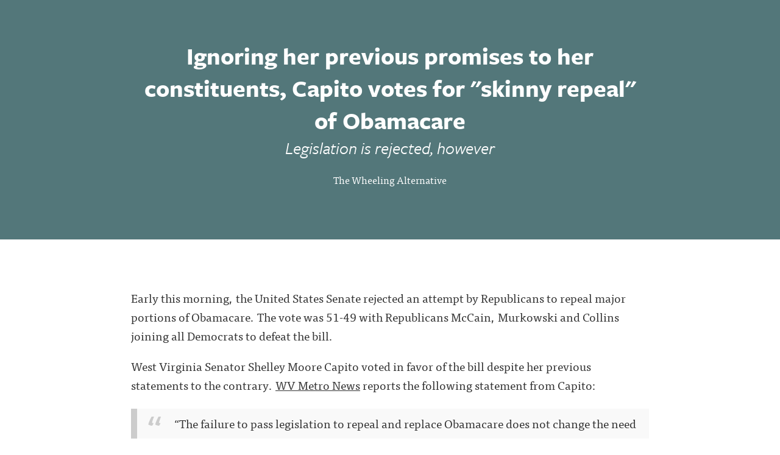

--- FILE ---
content_type: text/html; charset=utf-8
request_url: https://thewheelingalternative.silvrback.com/shelley-votes-for-skinny-repeal
body_size: 8706
content:
<!DOCTYPE html>
<html>
<head>
  <meta name="viewport" content="width=device-width, initial-scale=1.0">
<title>The Wheeling Alternative - Ignoring her previous promises to her constituents, Capito votes for &quot;skinny repeal&quot; of Obamacare</title>
<meta name="description" content="Ignoring her previous promises to her constituents, Capito votes for &quot;skinny repeal&quot; of Obamacare - Legislation is rejected, however">
<meta name="author" content="The Wheeling Alternative">
<meta name="keywords" content="blog, blog platform, self-hosted, self-hosted blogging, simple blog platform, minimalist blog, minimalist blogging platform, simple blog platform, easy blogging, uncluttered blogging, web developer blog, programmer blog platform, coder blog, programmer blogs">

  <!-- Do a conditional here to test for the theme selected in settings.-->
  <link rel="stylesheet" media="all" href="/assets/kaia_theme-91950148e9cf7ee92fe36f98eda5a0946a3f6554c95048a77f4ca6b9799146fc.css" />

<script src="/assets/application-7ce23f029c89a31f5fe654b5cd05eb69830846cf70f2db0958deae29ac65b312.js"></script>

    <script type="text/javascript" src="//use.typekit.net/cqm7mbn.js"></script>


  <script type="text/javascript">
      var _gaq = _gaq || [];
      //handles all back end tracking, and silvrback home tracking

      <!--      pushes stats to user account, with either custom domain or subdomain. One or the other, not both. If custom domain is set, then silvrback subdomain tracking won't show for user.-->
      <!--      _gaq.push(['user._setAccount', '']);-->
      <!--      _gaq.push(['user._setDomainName', '']);-->
      <!--      _gaq.push(['user._setDomainName', 'silvrback.com']);-->
      <!--      _gaq.push(['user._setAllowLinker', true]);-->
      <!--      _gaq.push(['user._trackPageview']);-->
       // By Nazrul
      //Send tracking data to 3rd profile. Tracks all front end user domain data (custom domains and subdomains)
      _gaq.push(['custom._setAccount', 'G-15WXRSNF6Y']);
      _gaq.push(['custom._setDomainName', 'silvrback.com']);
      _gaq.push(['custom._setAllowLinker', true]);
      _gaq.push(['custom._trackPageview']);
      window.dataLayer = window.dataLayer || [];
      function gtag() {
          dataLayer.push(arguments);
      }
      gtag('js', new Date());
      gtag('config', "G-15WXRSNF6Y");
      (function () {
          var ga = document.createElement('script');
          ga.type = 'text/javascript';
          ga.async = true;
          ga.src = 'https://www.googletagmanager.com/gtag/js?id=G-15WXRSNF6Y';

          var s = document.getElementsByTagName('script')[0];
          s.parentNode.insertBefore(ga, s);
      })();

  </script>

  <link href="https://maxcdn.bootstrapcdn.com/font-awesome/4.6.3/css/font-awesome.min.css" rel="stylesheet">

  <script type="text/javascript">var _sf_startpt = (new Date()).getTime()</script>
  <script type="text/javascript">try {
      Typekit.load();
  } catch (e) {
  }</script>
  <script src="https://cdn.jsdelivr.net/npm/js-cookie@2/src/js.cookie.min.js"></script>
  <!--[if lt IE 9]>
  <script src="http://html5shim.googlecode.com/svn/trunk/html5.js"></script>
  <script src="http://css3-mediaqueries-js.googlecode.com/svn/trunk/css3-mediaqueries.js"></script>
  <![endif]-->
  <meta name="csrf-param" content="authenticity_token" />
<meta name="csrf-token" content="6c/qMtBAQcYrbKi5CR49qiXIaaIGel9fRSTcvxJnWniJCjyvzgwfnVkPDsKr/mgejFwaeBkWedfTqe+rXAbJCg==" />
    <meta property="og:url" content="https://thewheelingalternative.silvrback.com/shelley-votes-for-skinny-repeal">
  <meta name="twitter:url" content="https://thewheelingalternative.silvrback.com/shelley-votes-for-skinny-repeal">
  <meta property="og:title" content="The Wheeling Alternative - Ignoring her previous promises to her constituents, Capito votes for &quot;skinny repeal&quot; of Obamacare">
  <meta name="twitter:title" content="The Wheeling Alternative - Ignoring her previous promises to her constituents, Capito votes for &quot;skinny repeal&quot; of Obamacare">
  <meta property="og:description" content="Ignoring her previous promises to her constituents, Capito votes for &quot;skinny repeal&quot; of Obamacare - Legislation is rejected, however">
  <meta name="twitter:description" content="Ignoring her previous promises to her constituents, Capito votes for &quot;skinny repeal&quot; of Obamacare - Legislation is rejected, however">
  <meta name="twitter:card" content="summary_large_image">
  <meta name="twitter:site" content="thewheelingalternative.silvrback.com">
  <meta name="twitter:creator" content="@thewheelingalternative">
    <meta property="og:image" content="https://silvrback.s3.amazonaws.com/uploads/49dcb2b5-ac88-40e3-a2de-daa8e88b305a/fall%20on%20trail_large.jpg">
    <meta name="twitter:image" content="https://silvrback.s3.amazonaws.com/uploads/49dcb2b5-ac88-40e3-a2de-daa8e88b305a/fall%20on%20trail_large.jpg">
  <meta property="og:image:width" content="450"/>

  <meta property="og:image:height" content="298"/>
  <style>
    .theme_wrapper {
          background-color: #53777A;
        }
        .header_background_text {
          color: #fff;
        }
        .header_background_text > ul > li >a {
          color: #fff;
        }
  </style>
  <style>
    .hll { background-color: #ffffcc }
.c { color: #408080; font-style: italic } /* Comment */
.err { border: 1px solid #FF0000 } /* Error */
.k { color: #008000; font-weight: bold } /* Keyword */
.o { color: #666666 } /* Operator */
.ch { color: #408080; font-style: italic } /* Comment.Hashbang */
.cm { color: #408080; font-style: italic } /* Comment.Multiline */
.cp { color: #BC7A00 } /* Comment.Preproc */
.cpf { color: #408080; font-style: italic } /* Comment.PreprocFile */
.c1 { color: #408080; font-style: italic } /* Comment.Single */
.cs { color: #408080; font-style: italic } /* Comment.Special */
.gd { color: #A00000 } /* Generic.Deleted */
.ge { font-style: italic } /* Generic.Emph */
.gr { color: #FF0000 } /* Generic.Error */
.gh { color: #000080; font-weight: bold } /* Generic.Heading */
.gi { color: #00A000 } /* Generic.Inserted */
.go { color: #888888 } /* Generic.Output */
.gp { color: #000080; font-weight: bold } /* Generic.Prompt */
.gs { font-weight: bold } /* Generic.Strong */
.gu { color: #800080; font-weight: bold } /* Generic.Subheading */
.gt { color: #0044DD } /* Generic.Traceback */
.kc { color: #008000; font-weight: bold } /* Keyword.Constant */
.kd { color: #008000; font-weight: bold } /* Keyword.Declaration */
.kn { color: #008000; font-weight: bold } /* Keyword.Namespace */
.kp { color: #008000 } /* Keyword.Pseudo */
.kr { color: #008000; font-weight: bold } /* Keyword.Reserved */
.kt { color: #B00040 } /* Keyword.Type */
.m { color: #666666 } /* Literal.Number */
.s { color: #BA2121 } /* Literal.String */
.na { color: #7D9029 } /* Name.Attribute */
.nb { color: #008000 } /* Name.Builtin */
.nc { color: #0000FF; font-weight: bold } /* Name.Class */
.no { color: #880000 } /* Name.Constant */
.nd { color: #AA22FF } /* Name.Decorator */
.ni { color: #999999; font-weight: bold } /* Name.Entity */
.ne { color: #D2413A; font-weight: bold } /* Name.Exception */
.nf { color: #0000FF } /* Name.Function */
.nl { color: #A0A000 } /* Name.Label */
.nn { color: #0000FF; font-weight: bold } /* Name.Namespace */
.nt { color: #008000; font-weight: bold } /* Name.Tag */
.nv { color: #19177C } /* Name.Variable */
.ow { color: #AA22FF; font-weight: bold } /* Operator.Word */
.w { color: #bbbbbb } /* Text.Whitespace */
.mb { color: #666666 } /* Literal.Number.Bin */
.mf { color: #666666 } /* Literal.Number.Float */
.mh { color: #666666 } /* Literal.Number.Hex */
.mi { color: #666666 } /* Literal.Number.Integer */
.mo { color: #666666 } /* Literal.Number.Oct */
.sa { color: #BA2121 } /* Literal.String.Affix */
.sb { color: #BA2121 } /* Literal.String.Backtick */
.sc { color: #BA2121 } /* Literal.String.Char */
.dl { color: #BA2121 } /* Literal.String.Delimiter */
.sd { color: #BA2121; font-style: italic } /* Literal.String.Doc */
.s2 { color: #BA2121 } /* Literal.String.Double */
.se { color: #BB6622; font-weight: bold } /* Literal.String.Escape */
.sh { color: #BA2121 } /* Literal.String.Heredoc */
.si { color: #BB6688; font-weight: bold } /* Literal.String.Interpol */
.sx { color: #008000 } /* Literal.String.Other */
.sr { color: #BB6688 } /* Literal.String.Regex */
.s1 { color: #BA2121 } /* Literal.String.Single */
.ss { color: #19177C } /* Literal.String.Symbol */
.bp { color: #008000 } /* Name.Builtin.Pseudo */
.fm { color: #0000FF } /* Name.Function.Magic */
.vc { color: #19177C } /* Name.Variable.Class */
.vg { color: #19177C } /* Name.Variable.Global */
.vi { color: #19177C } /* Name.Variable.Instance */
.vm { color: #19177C } /* Name.Variable.Magic */
.il { color: #666666 } /* Literal.Number.Integer.Long */
      .highlight {
        background-color: #f8f8f8;
      }
  </style>

  <link rel="alternate" type="application/atom+xml" title="ATOM" href="/feed" />
  <link rel="alternate" type="application/rss+xml" title="RSS" href="/feed.rss" />
  <!-- Facebook Pixel Code -->
  <script>
      !function (f, b, e, v, n, t, s) {
          if (f.fbq) return;
          n = f.fbq = function () {
              n.callMethod ?
                  n.callMethod.apply(n, arguments) : n.queue.push(arguments)
          };
          if (!f._fbq) f._fbq = n;
          n.push = n;
          n.loaded = !0;
          n.version = '2.0';
          n.queue = [];
          t = b.createElement(e);
          t.async = !0;
          t.src = v;
          s = b.getElementsByTagName(e)[0];
          s.parentNode.insertBefore(t, s)
      }(window, document, 'script',
          'https://connect.facebook.net/en_US/fbevents.js');
      fbq('init', '601823960692369');
      fbq('track', 'PageView');
  </script>
  <noscript>
    <img height="1" width="1"
         src="https://www.facebook.com/tr?id=601823960692369&ev=PageView
&noscript=1"/>
  </noscript>
  <!-- End Facebook Pixel Code -->
</head>
<body class="home show">
<!-- conditional here for the theme body -->




<article class="theme_wrapper">
  <!--for user uploaded background pics-->
  <div class="banner_container">
</div>
<div class="shade"
     ></div>



  <div class="kaia_page" style="position:relative; z-index:10">
    <div class="big_article_header" style="direction: ltr">
      <h1 class="kaia_header_title header_background_text">
        Ignoring her previous promises to her constituents, Capito votes for "skinny repeal" of Obamacare
      </h1>
        <h3 class="kaia_header_subtitle header_background_text"><i>Legislation is rejected, however</i></h3>

      <div class='pic_and_name'>
        <div class='name_link'>
             <a href='https://thewheelingalternative.silvrback.com' class='header_background_text'>The Wheeling Alternative</a> 
          </div>
      </div>
    </div>
  </div>

  <div class="article_body theme2_body">
    <div class="kaia_page">
      <div class="article_padding theme2_content">
          <div class="all_external_links" style="direction: ltr">
            <p>Early this morning, the United States Senate rejected an attempt by Republicans to repeal major portions of Obamacare.  The vote was 51-49 with Republicans McCain, Murkowski and Collins joining all Democrats to defeat the bill.</p>

<p>West Virginia Senator Shelley Moore Capito voted in favor of the bill despite her previous statements to the contrary.  <a href="http://wvmetronews.com/2017/07/28/us-senate-skinny-repeal-fails-capito-votes-for-bill-manchin-against/">WV Metro News</a> reports the following statement from Capito:</p>

<blockquote>
<p>“The failure to pass legislation to repeal and replace Obamacare does not change the need to fix our broken health care system,” she said in a press release. “As we go forward, I stand ready to work with my colleagues on bipartisan solutions that result in affordable coverage and expanded options for West Virginians.”</p>
</blockquote>

<p>Sorry, Shelley, that doesn&#39;t explain why you voted for this version of Trumpcare.</p>

          </div>
        <div class="clear"></div>
            <div class="article-reaction-wrapper">
      <span> Like this article? </span>

      <a data-method="post" class="like-33142-count" data-remote="true" href="/articles/shelley-votes-for-skinny-repeal/reader_reactions"><i class='fa fa-thumbs-o-up'></i> 0</a>
    </div>

        
        <p class="kaia_name_and_tag ">
  </p>

  <div class="entry_meta_area">
    <p class="kaia_actions"><span class="entry_date">July 28, 2017</span>
      <br/>


              <a class="comment_link fa fa-comment" title="Comment" href="#comment_drawer_top"></a>
              <a href="#disqus_thread" class="comment_link comment_link_text" data-disqus-identifier="silvrback-thewheelingalternative-33142"></a>
          <span class="share_social">
      <div class="bottom-subscription bottom-subscription-wrapper">
  <div>
      <a class="open_ajax_popup sub-button" href="/email_subscriptions/new">
        Subscribe to this blog
      </a>

    <div class="search-wrapper">
  <form id="search-form" target="_blank" action="/search" accept-charset="UTF-8" method="post"><input name="utf8" type="hidden" value="&#x2713;" /><input type="hidden" name="authenticity_token" value="qtYMtPRJh+8YXi5/lU0l++rcmusG21zj0t3L5K/qG7tEcF+KR55UzsVxWCIEAQ7H4x6WN5XZVmWhqKd4Ityy9w==" />
      <div class="search-form">
        <input type="text" name="term" id="term" class="search-input" placeholder="Search" />
        <input type="hidden" name="user_id" id="user_id" value="6156" />
        <span class="search-submit">
         <i class="fa fa-search"></i>
        </span>
      </div>
</form></div>
<script type="text/javascript">
    $(function () {
        var searchInput = $('#search-form .search-input');
        $('#search-form .search-submit').click(function (e) {
            search(e, searchInput);
        });

        searchInput.keypress(function (e) {
            if (e.keyCode == 13) {
                search(e, $(this));
            }
        });

        var search = function (event, input) {
            event.preventDefault();
            search_text = input.val();
            if (search_text != '' && search_text.length >= 3) {
                $('#search-form').submit();
            }
            else {
                $('#search-form').find('.search-input').focus();
            }
        };

        searchInput.focusin(function () {
            $('.search-form').addClass('search-active');
        }).focusout(function () {
            $('.search-form').removeClass('search-active');
        });
    });
</script>
  </div>

  <div class="share_social article-bottom-social-share">
    <span class="social-share-text"> Share </span>
    <a class="share-email-link" href="/articles/33142/shares/new">
        <i class="fa fa-envelope"></i>
</a>
    <a href="http://www.twitter.com/share?url=https://thewheelingalternative.silvrback.com/shelley-votes-for-skinny-repeal&text=Ignoring her previous promises to her constituents, Capito votes for &quot;skinny repeal&quot; of Obamacare
      " title="Share this post on Twitter" data-lang="en" onclick="return !window.open(this.href, 'Twitter', 'width=640,height=300')">
      <svg xmlns="http://www.w3.org/2000/svg" height="13px" width="16px" viewBox="0 0 512 512" fill="currentColor">
        <path d="M389.2 48h70.6L305.6 224.2 487 464H345L233.7 318.6 106.5 464H35.8L200.7 275.5 26.8 48H172.4L272.9 180.9 389.2 48zM364.4 421.8h39.1L151.1 88h-42L364.4 421.8z"/>
      </svg>
    </a>

    <a target="_blank" onclick="return !window.open(this.href, 'Facebook', 'width=640,height=300')" href="http://www.facebook.com/sharer/sharer.php?u=https://thewheelingalternative.silvrback.com/shelley-votes-for-skinny-repeal" title="Share this post on Facebook"><i class="fa fa-facebook"></i></a>

    <a href="https://www.linkedin.com/shareArticle?mini=true&url=https://thewheelingalternative.silvrback.com/shelley-votes-for-skinny-repeal" onclick="return !window.open(this.href, 'LinkedIn', 'width=640,height=300')" target="_blank" title="Share this post on LinkedIn">
      <i class="last_link fa fa-linkedin"></i>
    </a>
  </div>
</div>

<div id="email_share_popup" class="white-popup mfp-with-anim mfp-hide">
  <div class="modal-header">
    <h1 class="header-title"> Share this article with friends </h1>
  </div>
  <div class="modal-body">

  </div>
</div>

<script>!function (d, s, id) {
    var js, fjs = d.getElementsByTagName(s)[0];
    if (!d.getElementById(id)) {
        js = d.createElement(s);
        js.id = id;
        js.src = "https://platform.twitter.com/widgets.js";
        fjs.parentNode.insertBefore(js, fjs);
    }
}(document, "script", "twitter-wjs");</script>
<script type="text/javascript">
    $(function () {
        $('.share-email-link').click(function (e) {
            e.preventDefault();
            $.ajax({
                url: $(this).attr('href'),
                type: 'get',
                dataType: 'script'
            })
        });
    });
</script>

    </span>
          <div class='posted_in'><p>Posted in: <a href='/tags/obamacare'>obamacare</a><a href='/tags/shelley%20moore%20capito'>shelley moore capito</a><a href='/tags/trumpcare'>trumpcare</a></p></div>
      </div>

  <script type="text/javascript" charset="utf-8">
      $(function () {
          var url = window.location.href;
          var index = url.indexOf('#');
          if (index != -1) {
              var hash = url.substring(index + 1);
              if ((/comment-/i.test(hash) || /post-/i.test(hash))) {
                  $('.comment_link:first').trigger('click');
              }
          }

          $('.comment_link').click(function() {
              $("html, body").animate({ scrollTop: 0 }, "slow");
              return false;
          });
      });
  </script>



        
      </div>
    </div>
  </div>

  <div style="position:relative; z-index:100">
      <div class="kaia_page kaia_footer_section">
        <div class="align_center read_next">
          <h2 class="read_next_btn"></h2>
        </div>

        <div class="bottom_menu_links align_center header_background_text">
          <ul>
                <li
    ><a href="/">Blog</a></li>
<li
><a href="/archive">Archive</a></li>
        <li
        ><a href="/bio">bio</a></li>
<li><a href="/feed">RSS</a></li>
          </ul>
        </div>
      </div>

      <div class="kaia_footer">
        <div class="kaia_page">
          <div class="bottom_footer_area">
            <p class="align_center header_background_text">
              

            <div class="footer-copy-right">
              <span class="">
                &copy; 2026 <a href="https://thewheelingalternative.silvrback.com">The Wheeling Alternative</a>
              </span>
              <br/><br/>
                      <a title="Proudly Published With Silvrback Blog" href="https://www.silvrback.com"><img style="width:40px; margin-top:20px;" src="/assets/gorilla-white-94520d1798dddcc0033e3be804ccee50745f2898955cf7fca49b6db98608ad04.svg" /></a>
            </div>
            </p>
          </div>
        </div>
      </div>
</div>
</article>

<div class="comments" id="comment_drawer_top">
  <div class="article_body">
    <div class="kaia_page">
      <p class="comments_x"><a class="fa fa-times comments_close" style="color:#000"></a></p>
      <div class="article_padding comments_inner">      
          <div class="align_center disqus">
    <div id="disqus_thread" style="width:94%; border:1px solid #eee; padding:20px;"></div>
  </div>
  <script type="text/javascript">
    /* * * CONFIGURATION VARIABLES: EDIT BEFORE PASTING INTO YOUR WEBPAGE * * */
    var disqus_shortname = "httpsthewheelingalternativesilvrbackcom"; // required: replace example with your forum shortname
    var disqus_identifier = "silvrback-thewheelingalternative-33142";

    /* * * DON'T EDIT BELOW THIS LINE * * */
    (function() {
        var dsq = document.createElement('script'); dsq.type = 'text/javascript'; dsq.async = true;
        dsq.src = '//' + disqus_shortname + '.disqus.com/embed.js';
        (document.getElementsByTagName('head')[0] || document.getElementsByTagName('body')[0]).appendChild(dsq);
    })();
  </script>
  <noscript>Please enable JavaScript to view the <a href="http://disqus.com/?ref_noscript">comments powered by Disqus.</a></noscript>
  <a href="http://disqus.com" class="dsq-brlink">comments powered by <span class="logo-disqus">Disqus</span></a>

      </div>
    </div>
  </div>
</div>
<div class="clear"></div>

  <script type="text/javascript">
      /* * * CONFIGURATION VARIABLES: EDIT BEFORE PASTING INTO YOUR WEBPAGE * * */
    var disqus_shortname = "httpsthewheelingalternativesilvrbackcom";; // required: replace example with your forum shortname

    /* * * DON'T EDIT BELOW THIS LINE * * */
    (function () {
    var s = document.createElement('script'); s.async = true;
    s.type = 'text/javascript';
    s.src = 'https://' + disqus_shortname + '.disqus.com/count.js';
    (document.getElementsByTagName('HEAD')[0] || document.getElementsByTagName('BODY')[0]).appendChild(s);
    }());
  </script>

<div class="social">
  <ul>












</ul>

</div>

<div id="reader_to_user_email" class="white-popup mfp-with-anim mfp-hide">
  <div class="modal-body">
    <form id="reader-to-user-mail-form" action="/reader_to_author_email" accept-charset="UTF-8" data-remote="true" method="post"><input name="utf8" type="hidden" value="&#x2713;" />
      <div class="share-form">
        <div id="email_error"></div>
        <div class="input-field">
          <label> From </label>
          <input type="email" name="from" id="from" placeholder="" />
        </div>
        <div class="input-field">
          <label> Subject </label>
          <input type="text" name="subject" id="subject" value="" class="text-like-input" />
        </div>
        <div class="input-field">
          <textarea name="body" id="body" placeholder="Message..." class="input-full">
</textarea>
        </div>
      </div>
      <input type="hidden" name="author_mail" id="author_mail" value="" />
      <div class="email-share-recaptcha">
        <script src="https://www.google.com/recaptcha/api.js" async defer></script>
<div data-sitekey="6Ld_5TYUAAAAAP58EQXxxmKDRIWtZo5OZbZccyKM" class="g-recaptcha "></div>
          <noscript>
            <div>
              <div style="width: 302px; height: 422px; position: relative;">
                <div style="width: 302px; height: 422px; position: absolute;">
                  <iframe
                    src="https://www.google.com/recaptcha/api/fallback?k=6Ld_5TYUAAAAAP58EQXxxmKDRIWtZo5OZbZccyKM"
                    scrolling="no" name="ReCAPTCHA"
                    style="width: 302px; height: 422px; border-style: none; border: 0;">
                  </iframe>
                </div>
              </div>
              <div style="width: 300px; height: 60px; border-style: none;
                bottom: 12px; left: 25px; margin: 0px; padding: 0px; right: 25px;
                background: #f9f9f9; border: 1px solid #c1c1c1; border-radius: 3px;">
                <textarea id="g-recaptcha-response" name="g-recaptcha-response"
                  class="g-recaptcha-response"
                  style="width: 250px; height: 40px; border: 1px solid #c1c1c1;
                  margin: 10px 25px; padding: 0px; resize: none;">
                </textarea>
              </div>
            </div>
          </noscript>

      </div>
      <div class="share-action text-center">
        <img class="loader" style="display: none;" src="/assets/ajax-loader-f6ecff617ec2ba7f559e6f535cad9b70a3f91120737535dab4d4548a6c83576c.gif" />
        <input type="submit" name="commit" value="Send" class="publish_btn silvrback_btn email-share-submit" data-disable-with="Send" />
      </div>
</form>  </div>
</div>

<script type="text/javascript">
    $(function () {

        $('#reader-to-user-mail-form').submit(function (e) {
            e.preventDefault();
            var form = $(this);
            email = $('#from').val();
            subject = $('#subject').val();
            if (email == null || invalid_email(email)) {
                var error_html = "<label style='width: 100% !important; color: red;'> Valid email address required.. </label>";
                $('#email_error').addClass('input-field').html(error_html);
                return false;
            }

            if (subject == null || subject.length < 1) {
                var error_html = "<label style='width: 100% !important; color: red;'> Subject required.. </label>";
                $('#email_error').addClass('input-field').html(error_html);
                return false;
            }

            if (grecaptcha.getResponse() == "") {
                var error_html = "<label style='width: 100% !important; color: red;'> Please check the recaptcha!!!.. </label>";
                $('#email_error').addClass('input-field').html(error_html);
                return false;
            }

            $.ajax({
                url: form.attr('action'),
                type: 'post',
                data: form.serialize(),
                beforeSend: function () {
                    $('.loader').show();
                },
                success: function () {
                    $('.loader').hide();
                },
                error: function () {
                    var error_html = "<label style='width: 100% !important; color: red;'> There is an error. Try again... </label>";
                    $('#email_error').addClass('input-field').html(error_html);
                    $('.loader').hide();
                }
            })
            return false;
        });

        $('#from').change(function () {
            if (!invalid_email($(this).val())) {
                $('#email_error').removeClass('input-field').html('')
            }
        });

        function invalid_email(email) {
            var re = /^(([^<>()\[\]\\.,;:\s@"]+(\.[^<>()\[\]\\.,;:\s@"]+)*)|(".+"))@((\[[0-9]{1,3}\.[0-9]{1,3}\.[0-9]{1,3}\.[0-9]{1,3}])|(([a-zA-Z\-0-9]+\.)+[a-zA-Z]{2,}))$/;
            return re.test(email) ? false : true;
        }
    });
</script>


<script type="text/javascript">
    $(function () {
        $('.reader_to_user_email_link').click(function () {
            open_modal('#reader_to_user_email');
        });
    });
</script>
<script type="text/javascript">
    $(function () {
        if ($("a[data-widget-id]").length > 0) {
            !function (d, s, id) {
                var js, fjs = d.getElementsByTagName(s)[0], p = /^http:/.test(d.location) ? 'http' : 'https';
                if (!d.getElementById(id)) {
                    js = d.createElement(s);
                    js.id = id;
                    js.src = p + "://platform.twitter.com/widgets.js";
                    fjs.parentNode.insertBefore(js, fjs);
                }
            }(document, "script", "twitter-wjs");
        }
    });
</script>
<script async src="//platform.twitter.com/widgets.js" charset="utf-8"></script>
<script src="https://embed.bsky.app/static/embed.js" charset="utf-8"></script>


<script type="text/javascript">
    $(document).ready(function () {
        //need to fetch the read next btn via js to avoid the cache. Convert to utc.
        $.getScript("/home/read_next?date=2017-07-28 13:03:56 UTC&article_id=33142");
        $('.all_external_links').find('a[href^="http://"], a[href^="https://"]').attr('target', '_blank');

    });
</script>


<script type="text/javascript">
    $(document).ready(function () {
        $(".tab_open a").attr("target", "_blank");
    })
</script>
<div class="new-feature-popup-box">
  <p>
    This update link alerts you to new Silvrback admin blog posts. A green bubble beside the link indicates a new post.
    Click the link to the admin blog and the bubble disappears.
  </p>
  <div style="text-align: center; text-decoration: underline;">
    <a style="color: #0B84B0;" class="got-it-new-feature-link" data-remote="true" href="/close-notification?notification_type=new_feature">Got It!</a>
  </div>
</div>

<script type="text/x-mathjax-config">
  MathJax.Hub.Config({
    extensions: ["tex2jax.js"],
    jax: ["input/TeX", "output/HTML-CSS"],
    tex2jax: {
      inlineMath: [["\\(","\\)"]],
      displayMath: [ ['$$','$$'], ["\\[","\\]"] ],
      processEscapes: true
    },
    "HTML-CSS": { availableFonts: ["TeX"] }
  });
</script>
</body>
</html>


--- FILE ---
content_type: text/html; charset=utf-8
request_url: https://www.google.com/recaptcha/api2/anchor?ar=1&k=6Ld_5TYUAAAAAP58EQXxxmKDRIWtZo5OZbZccyKM&co=aHR0cHM6Ly90aGV3aGVlbGluZ2FsdGVybmF0aXZlLnNpbHZyYmFjay5jb206NDQz&hl=en&v=PoyoqOPhxBO7pBk68S4YbpHZ&size=normal&anchor-ms=20000&execute-ms=30000&cb=u8s6jt82bgve
body_size: 49771
content:
<!DOCTYPE HTML><html dir="ltr" lang="en"><head><meta http-equiv="Content-Type" content="text/html; charset=UTF-8">
<meta http-equiv="X-UA-Compatible" content="IE=edge">
<title>reCAPTCHA</title>
<style type="text/css">
/* cyrillic-ext */
@font-face {
  font-family: 'Roboto';
  font-style: normal;
  font-weight: 400;
  font-stretch: 100%;
  src: url(//fonts.gstatic.com/s/roboto/v48/KFO7CnqEu92Fr1ME7kSn66aGLdTylUAMa3GUBHMdazTgWw.woff2) format('woff2');
  unicode-range: U+0460-052F, U+1C80-1C8A, U+20B4, U+2DE0-2DFF, U+A640-A69F, U+FE2E-FE2F;
}
/* cyrillic */
@font-face {
  font-family: 'Roboto';
  font-style: normal;
  font-weight: 400;
  font-stretch: 100%;
  src: url(//fonts.gstatic.com/s/roboto/v48/KFO7CnqEu92Fr1ME7kSn66aGLdTylUAMa3iUBHMdazTgWw.woff2) format('woff2');
  unicode-range: U+0301, U+0400-045F, U+0490-0491, U+04B0-04B1, U+2116;
}
/* greek-ext */
@font-face {
  font-family: 'Roboto';
  font-style: normal;
  font-weight: 400;
  font-stretch: 100%;
  src: url(//fonts.gstatic.com/s/roboto/v48/KFO7CnqEu92Fr1ME7kSn66aGLdTylUAMa3CUBHMdazTgWw.woff2) format('woff2');
  unicode-range: U+1F00-1FFF;
}
/* greek */
@font-face {
  font-family: 'Roboto';
  font-style: normal;
  font-weight: 400;
  font-stretch: 100%;
  src: url(//fonts.gstatic.com/s/roboto/v48/KFO7CnqEu92Fr1ME7kSn66aGLdTylUAMa3-UBHMdazTgWw.woff2) format('woff2');
  unicode-range: U+0370-0377, U+037A-037F, U+0384-038A, U+038C, U+038E-03A1, U+03A3-03FF;
}
/* math */
@font-face {
  font-family: 'Roboto';
  font-style: normal;
  font-weight: 400;
  font-stretch: 100%;
  src: url(//fonts.gstatic.com/s/roboto/v48/KFO7CnqEu92Fr1ME7kSn66aGLdTylUAMawCUBHMdazTgWw.woff2) format('woff2');
  unicode-range: U+0302-0303, U+0305, U+0307-0308, U+0310, U+0312, U+0315, U+031A, U+0326-0327, U+032C, U+032F-0330, U+0332-0333, U+0338, U+033A, U+0346, U+034D, U+0391-03A1, U+03A3-03A9, U+03B1-03C9, U+03D1, U+03D5-03D6, U+03F0-03F1, U+03F4-03F5, U+2016-2017, U+2034-2038, U+203C, U+2040, U+2043, U+2047, U+2050, U+2057, U+205F, U+2070-2071, U+2074-208E, U+2090-209C, U+20D0-20DC, U+20E1, U+20E5-20EF, U+2100-2112, U+2114-2115, U+2117-2121, U+2123-214F, U+2190, U+2192, U+2194-21AE, U+21B0-21E5, U+21F1-21F2, U+21F4-2211, U+2213-2214, U+2216-22FF, U+2308-230B, U+2310, U+2319, U+231C-2321, U+2336-237A, U+237C, U+2395, U+239B-23B7, U+23D0, U+23DC-23E1, U+2474-2475, U+25AF, U+25B3, U+25B7, U+25BD, U+25C1, U+25CA, U+25CC, U+25FB, U+266D-266F, U+27C0-27FF, U+2900-2AFF, U+2B0E-2B11, U+2B30-2B4C, U+2BFE, U+3030, U+FF5B, U+FF5D, U+1D400-1D7FF, U+1EE00-1EEFF;
}
/* symbols */
@font-face {
  font-family: 'Roboto';
  font-style: normal;
  font-weight: 400;
  font-stretch: 100%;
  src: url(//fonts.gstatic.com/s/roboto/v48/KFO7CnqEu92Fr1ME7kSn66aGLdTylUAMaxKUBHMdazTgWw.woff2) format('woff2');
  unicode-range: U+0001-000C, U+000E-001F, U+007F-009F, U+20DD-20E0, U+20E2-20E4, U+2150-218F, U+2190, U+2192, U+2194-2199, U+21AF, U+21E6-21F0, U+21F3, U+2218-2219, U+2299, U+22C4-22C6, U+2300-243F, U+2440-244A, U+2460-24FF, U+25A0-27BF, U+2800-28FF, U+2921-2922, U+2981, U+29BF, U+29EB, U+2B00-2BFF, U+4DC0-4DFF, U+FFF9-FFFB, U+10140-1018E, U+10190-1019C, U+101A0, U+101D0-101FD, U+102E0-102FB, U+10E60-10E7E, U+1D2C0-1D2D3, U+1D2E0-1D37F, U+1F000-1F0FF, U+1F100-1F1AD, U+1F1E6-1F1FF, U+1F30D-1F30F, U+1F315, U+1F31C, U+1F31E, U+1F320-1F32C, U+1F336, U+1F378, U+1F37D, U+1F382, U+1F393-1F39F, U+1F3A7-1F3A8, U+1F3AC-1F3AF, U+1F3C2, U+1F3C4-1F3C6, U+1F3CA-1F3CE, U+1F3D4-1F3E0, U+1F3ED, U+1F3F1-1F3F3, U+1F3F5-1F3F7, U+1F408, U+1F415, U+1F41F, U+1F426, U+1F43F, U+1F441-1F442, U+1F444, U+1F446-1F449, U+1F44C-1F44E, U+1F453, U+1F46A, U+1F47D, U+1F4A3, U+1F4B0, U+1F4B3, U+1F4B9, U+1F4BB, U+1F4BF, U+1F4C8-1F4CB, U+1F4D6, U+1F4DA, U+1F4DF, U+1F4E3-1F4E6, U+1F4EA-1F4ED, U+1F4F7, U+1F4F9-1F4FB, U+1F4FD-1F4FE, U+1F503, U+1F507-1F50B, U+1F50D, U+1F512-1F513, U+1F53E-1F54A, U+1F54F-1F5FA, U+1F610, U+1F650-1F67F, U+1F687, U+1F68D, U+1F691, U+1F694, U+1F698, U+1F6AD, U+1F6B2, U+1F6B9-1F6BA, U+1F6BC, U+1F6C6-1F6CF, U+1F6D3-1F6D7, U+1F6E0-1F6EA, U+1F6F0-1F6F3, U+1F6F7-1F6FC, U+1F700-1F7FF, U+1F800-1F80B, U+1F810-1F847, U+1F850-1F859, U+1F860-1F887, U+1F890-1F8AD, U+1F8B0-1F8BB, U+1F8C0-1F8C1, U+1F900-1F90B, U+1F93B, U+1F946, U+1F984, U+1F996, U+1F9E9, U+1FA00-1FA6F, U+1FA70-1FA7C, U+1FA80-1FA89, U+1FA8F-1FAC6, U+1FACE-1FADC, U+1FADF-1FAE9, U+1FAF0-1FAF8, U+1FB00-1FBFF;
}
/* vietnamese */
@font-face {
  font-family: 'Roboto';
  font-style: normal;
  font-weight: 400;
  font-stretch: 100%;
  src: url(//fonts.gstatic.com/s/roboto/v48/KFO7CnqEu92Fr1ME7kSn66aGLdTylUAMa3OUBHMdazTgWw.woff2) format('woff2');
  unicode-range: U+0102-0103, U+0110-0111, U+0128-0129, U+0168-0169, U+01A0-01A1, U+01AF-01B0, U+0300-0301, U+0303-0304, U+0308-0309, U+0323, U+0329, U+1EA0-1EF9, U+20AB;
}
/* latin-ext */
@font-face {
  font-family: 'Roboto';
  font-style: normal;
  font-weight: 400;
  font-stretch: 100%;
  src: url(//fonts.gstatic.com/s/roboto/v48/KFO7CnqEu92Fr1ME7kSn66aGLdTylUAMa3KUBHMdazTgWw.woff2) format('woff2');
  unicode-range: U+0100-02BA, U+02BD-02C5, U+02C7-02CC, U+02CE-02D7, U+02DD-02FF, U+0304, U+0308, U+0329, U+1D00-1DBF, U+1E00-1E9F, U+1EF2-1EFF, U+2020, U+20A0-20AB, U+20AD-20C0, U+2113, U+2C60-2C7F, U+A720-A7FF;
}
/* latin */
@font-face {
  font-family: 'Roboto';
  font-style: normal;
  font-weight: 400;
  font-stretch: 100%;
  src: url(//fonts.gstatic.com/s/roboto/v48/KFO7CnqEu92Fr1ME7kSn66aGLdTylUAMa3yUBHMdazQ.woff2) format('woff2');
  unicode-range: U+0000-00FF, U+0131, U+0152-0153, U+02BB-02BC, U+02C6, U+02DA, U+02DC, U+0304, U+0308, U+0329, U+2000-206F, U+20AC, U+2122, U+2191, U+2193, U+2212, U+2215, U+FEFF, U+FFFD;
}
/* cyrillic-ext */
@font-face {
  font-family: 'Roboto';
  font-style: normal;
  font-weight: 500;
  font-stretch: 100%;
  src: url(//fonts.gstatic.com/s/roboto/v48/KFO7CnqEu92Fr1ME7kSn66aGLdTylUAMa3GUBHMdazTgWw.woff2) format('woff2');
  unicode-range: U+0460-052F, U+1C80-1C8A, U+20B4, U+2DE0-2DFF, U+A640-A69F, U+FE2E-FE2F;
}
/* cyrillic */
@font-face {
  font-family: 'Roboto';
  font-style: normal;
  font-weight: 500;
  font-stretch: 100%;
  src: url(//fonts.gstatic.com/s/roboto/v48/KFO7CnqEu92Fr1ME7kSn66aGLdTylUAMa3iUBHMdazTgWw.woff2) format('woff2');
  unicode-range: U+0301, U+0400-045F, U+0490-0491, U+04B0-04B1, U+2116;
}
/* greek-ext */
@font-face {
  font-family: 'Roboto';
  font-style: normal;
  font-weight: 500;
  font-stretch: 100%;
  src: url(//fonts.gstatic.com/s/roboto/v48/KFO7CnqEu92Fr1ME7kSn66aGLdTylUAMa3CUBHMdazTgWw.woff2) format('woff2');
  unicode-range: U+1F00-1FFF;
}
/* greek */
@font-face {
  font-family: 'Roboto';
  font-style: normal;
  font-weight: 500;
  font-stretch: 100%;
  src: url(//fonts.gstatic.com/s/roboto/v48/KFO7CnqEu92Fr1ME7kSn66aGLdTylUAMa3-UBHMdazTgWw.woff2) format('woff2');
  unicode-range: U+0370-0377, U+037A-037F, U+0384-038A, U+038C, U+038E-03A1, U+03A3-03FF;
}
/* math */
@font-face {
  font-family: 'Roboto';
  font-style: normal;
  font-weight: 500;
  font-stretch: 100%;
  src: url(//fonts.gstatic.com/s/roboto/v48/KFO7CnqEu92Fr1ME7kSn66aGLdTylUAMawCUBHMdazTgWw.woff2) format('woff2');
  unicode-range: U+0302-0303, U+0305, U+0307-0308, U+0310, U+0312, U+0315, U+031A, U+0326-0327, U+032C, U+032F-0330, U+0332-0333, U+0338, U+033A, U+0346, U+034D, U+0391-03A1, U+03A3-03A9, U+03B1-03C9, U+03D1, U+03D5-03D6, U+03F0-03F1, U+03F4-03F5, U+2016-2017, U+2034-2038, U+203C, U+2040, U+2043, U+2047, U+2050, U+2057, U+205F, U+2070-2071, U+2074-208E, U+2090-209C, U+20D0-20DC, U+20E1, U+20E5-20EF, U+2100-2112, U+2114-2115, U+2117-2121, U+2123-214F, U+2190, U+2192, U+2194-21AE, U+21B0-21E5, U+21F1-21F2, U+21F4-2211, U+2213-2214, U+2216-22FF, U+2308-230B, U+2310, U+2319, U+231C-2321, U+2336-237A, U+237C, U+2395, U+239B-23B7, U+23D0, U+23DC-23E1, U+2474-2475, U+25AF, U+25B3, U+25B7, U+25BD, U+25C1, U+25CA, U+25CC, U+25FB, U+266D-266F, U+27C0-27FF, U+2900-2AFF, U+2B0E-2B11, U+2B30-2B4C, U+2BFE, U+3030, U+FF5B, U+FF5D, U+1D400-1D7FF, U+1EE00-1EEFF;
}
/* symbols */
@font-face {
  font-family: 'Roboto';
  font-style: normal;
  font-weight: 500;
  font-stretch: 100%;
  src: url(//fonts.gstatic.com/s/roboto/v48/KFO7CnqEu92Fr1ME7kSn66aGLdTylUAMaxKUBHMdazTgWw.woff2) format('woff2');
  unicode-range: U+0001-000C, U+000E-001F, U+007F-009F, U+20DD-20E0, U+20E2-20E4, U+2150-218F, U+2190, U+2192, U+2194-2199, U+21AF, U+21E6-21F0, U+21F3, U+2218-2219, U+2299, U+22C4-22C6, U+2300-243F, U+2440-244A, U+2460-24FF, U+25A0-27BF, U+2800-28FF, U+2921-2922, U+2981, U+29BF, U+29EB, U+2B00-2BFF, U+4DC0-4DFF, U+FFF9-FFFB, U+10140-1018E, U+10190-1019C, U+101A0, U+101D0-101FD, U+102E0-102FB, U+10E60-10E7E, U+1D2C0-1D2D3, U+1D2E0-1D37F, U+1F000-1F0FF, U+1F100-1F1AD, U+1F1E6-1F1FF, U+1F30D-1F30F, U+1F315, U+1F31C, U+1F31E, U+1F320-1F32C, U+1F336, U+1F378, U+1F37D, U+1F382, U+1F393-1F39F, U+1F3A7-1F3A8, U+1F3AC-1F3AF, U+1F3C2, U+1F3C4-1F3C6, U+1F3CA-1F3CE, U+1F3D4-1F3E0, U+1F3ED, U+1F3F1-1F3F3, U+1F3F5-1F3F7, U+1F408, U+1F415, U+1F41F, U+1F426, U+1F43F, U+1F441-1F442, U+1F444, U+1F446-1F449, U+1F44C-1F44E, U+1F453, U+1F46A, U+1F47D, U+1F4A3, U+1F4B0, U+1F4B3, U+1F4B9, U+1F4BB, U+1F4BF, U+1F4C8-1F4CB, U+1F4D6, U+1F4DA, U+1F4DF, U+1F4E3-1F4E6, U+1F4EA-1F4ED, U+1F4F7, U+1F4F9-1F4FB, U+1F4FD-1F4FE, U+1F503, U+1F507-1F50B, U+1F50D, U+1F512-1F513, U+1F53E-1F54A, U+1F54F-1F5FA, U+1F610, U+1F650-1F67F, U+1F687, U+1F68D, U+1F691, U+1F694, U+1F698, U+1F6AD, U+1F6B2, U+1F6B9-1F6BA, U+1F6BC, U+1F6C6-1F6CF, U+1F6D3-1F6D7, U+1F6E0-1F6EA, U+1F6F0-1F6F3, U+1F6F7-1F6FC, U+1F700-1F7FF, U+1F800-1F80B, U+1F810-1F847, U+1F850-1F859, U+1F860-1F887, U+1F890-1F8AD, U+1F8B0-1F8BB, U+1F8C0-1F8C1, U+1F900-1F90B, U+1F93B, U+1F946, U+1F984, U+1F996, U+1F9E9, U+1FA00-1FA6F, U+1FA70-1FA7C, U+1FA80-1FA89, U+1FA8F-1FAC6, U+1FACE-1FADC, U+1FADF-1FAE9, U+1FAF0-1FAF8, U+1FB00-1FBFF;
}
/* vietnamese */
@font-face {
  font-family: 'Roboto';
  font-style: normal;
  font-weight: 500;
  font-stretch: 100%;
  src: url(//fonts.gstatic.com/s/roboto/v48/KFO7CnqEu92Fr1ME7kSn66aGLdTylUAMa3OUBHMdazTgWw.woff2) format('woff2');
  unicode-range: U+0102-0103, U+0110-0111, U+0128-0129, U+0168-0169, U+01A0-01A1, U+01AF-01B0, U+0300-0301, U+0303-0304, U+0308-0309, U+0323, U+0329, U+1EA0-1EF9, U+20AB;
}
/* latin-ext */
@font-face {
  font-family: 'Roboto';
  font-style: normal;
  font-weight: 500;
  font-stretch: 100%;
  src: url(//fonts.gstatic.com/s/roboto/v48/KFO7CnqEu92Fr1ME7kSn66aGLdTylUAMa3KUBHMdazTgWw.woff2) format('woff2');
  unicode-range: U+0100-02BA, U+02BD-02C5, U+02C7-02CC, U+02CE-02D7, U+02DD-02FF, U+0304, U+0308, U+0329, U+1D00-1DBF, U+1E00-1E9F, U+1EF2-1EFF, U+2020, U+20A0-20AB, U+20AD-20C0, U+2113, U+2C60-2C7F, U+A720-A7FF;
}
/* latin */
@font-face {
  font-family: 'Roboto';
  font-style: normal;
  font-weight: 500;
  font-stretch: 100%;
  src: url(//fonts.gstatic.com/s/roboto/v48/KFO7CnqEu92Fr1ME7kSn66aGLdTylUAMa3yUBHMdazQ.woff2) format('woff2');
  unicode-range: U+0000-00FF, U+0131, U+0152-0153, U+02BB-02BC, U+02C6, U+02DA, U+02DC, U+0304, U+0308, U+0329, U+2000-206F, U+20AC, U+2122, U+2191, U+2193, U+2212, U+2215, U+FEFF, U+FFFD;
}
/* cyrillic-ext */
@font-face {
  font-family: 'Roboto';
  font-style: normal;
  font-weight: 900;
  font-stretch: 100%;
  src: url(//fonts.gstatic.com/s/roboto/v48/KFO7CnqEu92Fr1ME7kSn66aGLdTylUAMa3GUBHMdazTgWw.woff2) format('woff2');
  unicode-range: U+0460-052F, U+1C80-1C8A, U+20B4, U+2DE0-2DFF, U+A640-A69F, U+FE2E-FE2F;
}
/* cyrillic */
@font-face {
  font-family: 'Roboto';
  font-style: normal;
  font-weight: 900;
  font-stretch: 100%;
  src: url(//fonts.gstatic.com/s/roboto/v48/KFO7CnqEu92Fr1ME7kSn66aGLdTylUAMa3iUBHMdazTgWw.woff2) format('woff2');
  unicode-range: U+0301, U+0400-045F, U+0490-0491, U+04B0-04B1, U+2116;
}
/* greek-ext */
@font-face {
  font-family: 'Roboto';
  font-style: normal;
  font-weight: 900;
  font-stretch: 100%;
  src: url(//fonts.gstatic.com/s/roboto/v48/KFO7CnqEu92Fr1ME7kSn66aGLdTylUAMa3CUBHMdazTgWw.woff2) format('woff2');
  unicode-range: U+1F00-1FFF;
}
/* greek */
@font-face {
  font-family: 'Roboto';
  font-style: normal;
  font-weight: 900;
  font-stretch: 100%;
  src: url(//fonts.gstatic.com/s/roboto/v48/KFO7CnqEu92Fr1ME7kSn66aGLdTylUAMa3-UBHMdazTgWw.woff2) format('woff2');
  unicode-range: U+0370-0377, U+037A-037F, U+0384-038A, U+038C, U+038E-03A1, U+03A3-03FF;
}
/* math */
@font-face {
  font-family: 'Roboto';
  font-style: normal;
  font-weight: 900;
  font-stretch: 100%;
  src: url(//fonts.gstatic.com/s/roboto/v48/KFO7CnqEu92Fr1ME7kSn66aGLdTylUAMawCUBHMdazTgWw.woff2) format('woff2');
  unicode-range: U+0302-0303, U+0305, U+0307-0308, U+0310, U+0312, U+0315, U+031A, U+0326-0327, U+032C, U+032F-0330, U+0332-0333, U+0338, U+033A, U+0346, U+034D, U+0391-03A1, U+03A3-03A9, U+03B1-03C9, U+03D1, U+03D5-03D6, U+03F0-03F1, U+03F4-03F5, U+2016-2017, U+2034-2038, U+203C, U+2040, U+2043, U+2047, U+2050, U+2057, U+205F, U+2070-2071, U+2074-208E, U+2090-209C, U+20D0-20DC, U+20E1, U+20E5-20EF, U+2100-2112, U+2114-2115, U+2117-2121, U+2123-214F, U+2190, U+2192, U+2194-21AE, U+21B0-21E5, U+21F1-21F2, U+21F4-2211, U+2213-2214, U+2216-22FF, U+2308-230B, U+2310, U+2319, U+231C-2321, U+2336-237A, U+237C, U+2395, U+239B-23B7, U+23D0, U+23DC-23E1, U+2474-2475, U+25AF, U+25B3, U+25B7, U+25BD, U+25C1, U+25CA, U+25CC, U+25FB, U+266D-266F, U+27C0-27FF, U+2900-2AFF, U+2B0E-2B11, U+2B30-2B4C, U+2BFE, U+3030, U+FF5B, U+FF5D, U+1D400-1D7FF, U+1EE00-1EEFF;
}
/* symbols */
@font-face {
  font-family: 'Roboto';
  font-style: normal;
  font-weight: 900;
  font-stretch: 100%;
  src: url(//fonts.gstatic.com/s/roboto/v48/KFO7CnqEu92Fr1ME7kSn66aGLdTylUAMaxKUBHMdazTgWw.woff2) format('woff2');
  unicode-range: U+0001-000C, U+000E-001F, U+007F-009F, U+20DD-20E0, U+20E2-20E4, U+2150-218F, U+2190, U+2192, U+2194-2199, U+21AF, U+21E6-21F0, U+21F3, U+2218-2219, U+2299, U+22C4-22C6, U+2300-243F, U+2440-244A, U+2460-24FF, U+25A0-27BF, U+2800-28FF, U+2921-2922, U+2981, U+29BF, U+29EB, U+2B00-2BFF, U+4DC0-4DFF, U+FFF9-FFFB, U+10140-1018E, U+10190-1019C, U+101A0, U+101D0-101FD, U+102E0-102FB, U+10E60-10E7E, U+1D2C0-1D2D3, U+1D2E0-1D37F, U+1F000-1F0FF, U+1F100-1F1AD, U+1F1E6-1F1FF, U+1F30D-1F30F, U+1F315, U+1F31C, U+1F31E, U+1F320-1F32C, U+1F336, U+1F378, U+1F37D, U+1F382, U+1F393-1F39F, U+1F3A7-1F3A8, U+1F3AC-1F3AF, U+1F3C2, U+1F3C4-1F3C6, U+1F3CA-1F3CE, U+1F3D4-1F3E0, U+1F3ED, U+1F3F1-1F3F3, U+1F3F5-1F3F7, U+1F408, U+1F415, U+1F41F, U+1F426, U+1F43F, U+1F441-1F442, U+1F444, U+1F446-1F449, U+1F44C-1F44E, U+1F453, U+1F46A, U+1F47D, U+1F4A3, U+1F4B0, U+1F4B3, U+1F4B9, U+1F4BB, U+1F4BF, U+1F4C8-1F4CB, U+1F4D6, U+1F4DA, U+1F4DF, U+1F4E3-1F4E6, U+1F4EA-1F4ED, U+1F4F7, U+1F4F9-1F4FB, U+1F4FD-1F4FE, U+1F503, U+1F507-1F50B, U+1F50D, U+1F512-1F513, U+1F53E-1F54A, U+1F54F-1F5FA, U+1F610, U+1F650-1F67F, U+1F687, U+1F68D, U+1F691, U+1F694, U+1F698, U+1F6AD, U+1F6B2, U+1F6B9-1F6BA, U+1F6BC, U+1F6C6-1F6CF, U+1F6D3-1F6D7, U+1F6E0-1F6EA, U+1F6F0-1F6F3, U+1F6F7-1F6FC, U+1F700-1F7FF, U+1F800-1F80B, U+1F810-1F847, U+1F850-1F859, U+1F860-1F887, U+1F890-1F8AD, U+1F8B0-1F8BB, U+1F8C0-1F8C1, U+1F900-1F90B, U+1F93B, U+1F946, U+1F984, U+1F996, U+1F9E9, U+1FA00-1FA6F, U+1FA70-1FA7C, U+1FA80-1FA89, U+1FA8F-1FAC6, U+1FACE-1FADC, U+1FADF-1FAE9, U+1FAF0-1FAF8, U+1FB00-1FBFF;
}
/* vietnamese */
@font-face {
  font-family: 'Roboto';
  font-style: normal;
  font-weight: 900;
  font-stretch: 100%;
  src: url(//fonts.gstatic.com/s/roboto/v48/KFO7CnqEu92Fr1ME7kSn66aGLdTylUAMa3OUBHMdazTgWw.woff2) format('woff2');
  unicode-range: U+0102-0103, U+0110-0111, U+0128-0129, U+0168-0169, U+01A0-01A1, U+01AF-01B0, U+0300-0301, U+0303-0304, U+0308-0309, U+0323, U+0329, U+1EA0-1EF9, U+20AB;
}
/* latin-ext */
@font-face {
  font-family: 'Roboto';
  font-style: normal;
  font-weight: 900;
  font-stretch: 100%;
  src: url(//fonts.gstatic.com/s/roboto/v48/KFO7CnqEu92Fr1ME7kSn66aGLdTylUAMa3KUBHMdazTgWw.woff2) format('woff2');
  unicode-range: U+0100-02BA, U+02BD-02C5, U+02C7-02CC, U+02CE-02D7, U+02DD-02FF, U+0304, U+0308, U+0329, U+1D00-1DBF, U+1E00-1E9F, U+1EF2-1EFF, U+2020, U+20A0-20AB, U+20AD-20C0, U+2113, U+2C60-2C7F, U+A720-A7FF;
}
/* latin */
@font-face {
  font-family: 'Roboto';
  font-style: normal;
  font-weight: 900;
  font-stretch: 100%;
  src: url(//fonts.gstatic.com/s/roboto/v48/KFO7CnqEu92Fr1ME7kSn66aGLdTylUAMa3yUBHMdazQ.woff2) format('woff2');
  unicode-range: U+0000-00FF, U+0131, U+0152-0153, U+02BB-02BC, U+02C6, U+02DA, U+02DC, U+0304, U+0308, U+0329, U+2000-206F, U+20AC, U+2122, U+2191, U+2193, U+2212, U+2215, U+FEFF, U+FFFD;
}

</style>
<link rel="stylesheet" type="text/css" href="https://www.gstatic.com/recaptcha/releases/PoyoqOPhxBO7pBk68S4YbpHZ/styles__ltr.css">
<script nonce="k-qA89p4GpcTar5tSKSKUg" type="text/javascript">window['__recaptcha_api'] = 'https://www.google.com/recaptcha/api2/';</script>
<script type="text/javascript" src="https://www.gstatic.com/recaptcha/releases/PoyoqOPhxBO7pBk68S4YbpHZ/recaptcha__en.js" nonce="k-qA89p4GpcTar5tSKSKUg">
      
    </script></head>
<body><div id="rc-anchor-alert" class="rc-anchor-alert"></div>
<input type="hidden" id="recaptcha-token" value="[base64]">
<script type="text/javascript" nonce="k-qA89p4GpcTar5tSKSKUg">
      recaptcha.anchor.Main.init("[\x22ainput\x22,[\x22bgdata\x22,\x22\x22,\[base64]/[base64]/[base64]/bmV3IHJbeF0oY1swXSk6RT09Mj9uZXcgclt4XShjWzBdLGNbMV0pOkU9PTM/bmV3IHJbeF0oY1swXSxjWzFdLGNbMl0pOkU9PTQ/[base64]/[base64]/[base64]/[base64]/[base64]/[base64]/[base64]/[base64]\x22,\[base64]\x22,\x22wqdZw5rDusOxw4vDicKGw70sw6tzw5nDk8KSUQbCjMODOcOJwp9TRcK9RBs4w5pgw5jCh8KaKxJowpURw4XClH5ww6BYJy1DLMKyLBfClsODwrDDtGzCpw8kVFw8IcKWdsO4wqXDqxdIdFPCjcOlDcOhYkB1BSBZw6/CnUEnD3o7w6rDt8OMw6RFwrjDsV4eWwkxw5nDpSUTwr/DqMOAw7Ysw7EgH1TCtsOGS8Oiw7ssG8Ksw5lYUS/DusOZTsOZWcOjXy3Cg2PCvwTDsWvCmsK0GsKyHsOlEFHDgS7DuATDv8O6wovCoMKnw74AWcOrw5pZOCTDhEnClm3CpkjDpTUkbVXDrMO2w5HDrcKwwp/Ch21HWGzCgFB9T8Kww4TChcKzwozCgC3Djxg+bFQGD1l7Ul/[base64]/[base64]/[base64]/DnhTCpmrCvGg7w4Ffwo4lw6t+wqPDsTQUw6J+w7rCqcOkBMKpw71WWMK+w6jDtEnCoTFzYWhdEcOWa3XCi8KMw7d4cirCr8KiMsOYGj9KwpBTW31JAB1xwrljYXkWw6MCw6VHTMKcw5tCRMOWwozCikhhZcKVwprCmsOnUMORYcOyXkHDusK/wpkUw6hywo5ce8ONw79uw5PCk8OYMsKrKljChcKjwqTDs8KtW8OxL8Ogw7I+wrA+ZGcZwp/Du8Ovw4LCgAbDu8Oxw6Jyw6zDmFXCrxtcCsONwo7DuBhSI3PCv0NqLsKDFsKSMcKEO3/Dkih9wrzCiMOtEmbCj0kresOtPMOIwo41d1HDhhFEw7LCix5Lwp/Cig0qV8KdDsO9KEvCgcOAw7fDggrDoV8RDsOJw5vDusOdKRDChsKIKcOpwr8WT2rDq0Myw6LDhFsxw6FEwoFjwqfCksKXwoPCvwYkwpbDqnk/[base64]/[base64]/[base64]/wrDDsVs2wqxlwozChU03w7zCtGnDnsOcwpvDrsKZasKHYXhYw5XDihYDTcK2wrkLw6Few6NZHyI0AcKbw78KDy0/wol4w6TCmi0AcMOyJjEOJi/Ctl3DjC5pwrp+w4zCqMOrL8KeeUtiXMOeEMOawpQSwrVsPBzDlSZnJsKuTnzCjGrDqcOzw6gqasK1acOlwr9IwrRCwrbDpz1Zw5J6w7JZYcK5Mn1wwpbCicKJBz7DsMOXw6hcwp1Wwrk/f2vDlm3Dg0rDiRkFLgthbMK+KsKTw4kPLhvDocKRw4XChsKhOmjDoxzCj8KyMsOSMzHChsK+w6Uvw74mwonDqnEFwpXCgA/CocKKwoliFjMgw7dqwpLDrMOWWhrDrDPCuMKfX8OYXUVUwq/DmBnCpigdesOJw6FNYsObJ2JqwoFPZcOeYsOoWcOdFxEJwrwlw7bDl8OkwprCnsK9wr5Ewq3Dl8K+e8O+ZsOPJ1vCvXTDjW3CjCwjwonCksOXw7QCw7LCj8OaMsOSwoYqw4vCjMKEw7nDkMKjwpbDrwnCmATDsyRcBMK/UcO4cAx5wrN+wr5AworDocOhJGzDhlZiDcK+GgLDqzMPCsOfwoTCgcOiwoXCpMOcC3PDn8KUw6c9w6TDnHXDgTdqwp3DlXo7wq/DnMOoWcKVwrbDvMKcDGsDwpHCm1cGOMOYw449TMOcw5tAYmw1AsOAS8K/[base64]/DtsKswobDhFUyJcKcwpEqICxVT8Oyw4/DisKuwpxuTCBYw7UZwo/CuzLCnhNQdMOswrzCgSbDjcOIQcOtPsKvwrVRwphZMQcHw4DCuHPCisO0EMKRwrYiw4V1SsO8wpxhw6fDjwRybStXXjVOw510IcK4wo16wqrDu8OawrBKw4HDln3DlcKwwo/DpWfDpSMcwqgac3zCsh94w5rCtUXChgvDq8OawqTCq8OIFcOAwqJFwrs5d2YrY3NBw79Aw6LDkUDDt8OiwonDo8KkwovDkMKoLHx0LhYaAG1/[base64]/CsVV/wqlXEMKcIcOOFXsHNQ0/wqPCvH55wpPCgkjCr0vDsMKrV0fCrHpwJsOnw6lew5EuAMOSVWUBS8OpQ8Kmw6Rdw70gJAZpWcO/w4PCp8OvPMKHFBrCiMKfJ8K2wr3DpsKkw5g7w5HDjsOow7lXLhNiwrXDnMOUHnTDn8OfUMOOwrUBdsOQeVZ8Si/Dg8KVUcKFwrnCh8OnVn/CkALDrHfCrGEsQcOUEMOawpLDg8OuwqhDwqRKQ2V5acOhwr4FHcO9elDDmcKmQxHDnStdBzt4Mg/CjsKowoF8ExjDjcORIVjCiRDDgsOUw5NnKsO8wrPCnsKLT8OdHQTDqMKRwpgTwoTCl8KPw5LDoVLChg0Qw4QSwrMmw4jCi8KEwpzDvsOJaMK+McO1wqpRwovDvsK0wqd0w6zCrg8cJ8K+GcKbNk/[base64]/DnsOowqc0TsK8wqB1w47CtULDsMOfw7vCt8KZw5tSDMKKdsKDwojDjUbCjsKKw7VjKhcxLlDCicO5EXMpAMObaHnCjcKywrjDlzdWw5vDr0jCvGXCtiFtFcKIwpfCkHVKwrrCkTBsw4fCpW3CvsKUOXoVwr/CosKEw7XDvUXCl8ODNMONZSYOCQFyYMOKwojCn0t/QznDtsKNwpPCt8KQOMK0wrhSMCTCnMOhPAoKwqHDrsOwwoFtwqUcw6XCusKkV2U5KsOTOsOxwo7CocO1esOPw5YKN8OPwovDsh8EfMOIWMOBO8OWEMK/[base64]/DlXVxBMKQwrgQNw7CrjYrdsO5TcKKwpd7wptMw5lCwqHDrsK4BMOodMKGwo/DoxnDmXojwqXCg8KpD8OEdMOSfcOeYsOsAcK1X8OfCxV5WcOPKi8wDHsTwpB7P8Obw6HDpMOSwozDhxfChQzDisKwbcK4eyhiw5IlBG9JAcKLw7YUHcO5wojCqMOjMAQyWMKXw6vCpk1rwo3CnQfConM/w6RtCgM/w57DuUF3YkTCnTd1w7HChS7ClT8vw5dxCcOLw6/CuEPDncKPwpcQwpzChRVBwrRzBMOxdsKsHcKcQ3DDiydqCldnJsOZHzMJw7XCnB3DicK7w5vCkMKCVR9zw5ZIw75AQXIXwrLDizfCt8KvMXXCty/CoxnCgcKBNww/UVQ7wpbCg8ObbsK7wpPCvsKZIcKnX8OnXVjCl8OCMFfCn8OvJiFBw6kdaAAHwrB9wqwnOsKhwocPwpXDiMOqwplmCVHDsQtlG1DCpVDDjsKywpHDlsKIcsK9wrzCr1YQw5QSTcOfw49sfSLCi8KjZsO5wpIhwq0HUykSKsKkw6LDgMOZccK6JMOTw4TDrBo0w4/Cu8K0JsKYIhXDmE4DwoXDo8KkwqrDpcO9w7k9JsKmw5kDBsOjEQFFw7zCsi8dHwUgKGbDtVrDrENzWCrDrcOJwqZnLcKXfQ8Uw781c8K9wo1kw5PDnXAwUMOfwqJSasKVwqQfRUF1w6gJwoI8wpDDs8Klw5PDu3d/[base64]/CnjfCtcOZw6HCk8KQwrIwa8KWT8K4D8OLwobDqUNkwrgFwqPCtUUZEMOAQ8Kae3LClAcCH8Kbwp/[base64]/[base64]/Di8OCTMKgaMOhw41ewrLChcOSRksfbsOKbxgpw5R8w6hSXWwtYsO/CTMwQ8OJGyPDp3zCr8K0w7ctw5HCoMKdw7vCusK6eDQHw7ZDOcO2JBXDoMKpwoAsVQtuwqbCuB3DpHUvP8Obw64Nw7x5HcK6BsO/w4LChBc3bTxPUmvDulXCpmrCusOMwr7DmsOQPcKTBhdkwobDhwwEM8KQw47CsGgEKhzCviA2wo1TCcKTJmvDhcOQJ8KnazdYdQsEHsOxFjHCucO0w6c9P10/wpLChkBHwrTDjMOoSSU4RDB2w7FAwobClsOvw4nCp0jDn8KaBsO6wrfCnS3DtV7CtwVfQMO3XmjDrcOvbsOLwqR+wpbCqzPCncKOwqdGw5c/wrnCo1pSc8KQJC86wqpYw7UkwofCj1MaZcKzwr9GwrvDnMKkw4PCk3x4F3nDtsOJw5wiw5LCoxdLYMO2OcKFw759w74BYRHDhMORwqvDoGIfw5/ChB4Lw4DDpXYLwr/DrGxRwoBFNGjCs0bDnsKYwo3CgsKcw6pXw57DmcKMd0HDocKvS8Okw4h/wodyw7DCtxoWwqUDworDtDZHw67Dv8Ovw75FSgPDrX4XwpTCvUTDkljChMOSGcK/XcKmwovCpsK5wonCicKhCsK/wr/DjMKcw7JDw5FfTiIqX2k0e8OvWiTCusKufcKgw6tHDhFuwr17IsOAMsKJScOrwoI2wqk1NsOxwrV5EsKNw584w7NORsOtdsOLGMOiPVB2wqXCiSbDosOcwpXClcKdScKBFG1WJF04VnZ6woE+LnfDqcO2wrVQfBMYw6hxf3jCpsK0wp/[base64]/Dt8OtFsKTQcOKBsKYPDLCocKbw43Dl8OhBwcTcXvCinRqwq/DohbCv8OfPcONK8OJTUZIBsK3wrXDhsOZw45QMsO4csKdd8OFcsKJwppswokmw5LCjkQqwqjDrnYuwrjCoDQ2wrXDgF8icnN8OcOrw7tKQcKSAcOnNcO6R8OyWWcywop/LxDDjcOhwozDp0vCn2k9w4p0GMOgE8K0wq/DuWxafsO3w4PCvCRaw57CjsK3wqduw5bCq8KpLy/CiMOhWXhmw57Cl8KXw7IdwrEqw7XDpi91wqXDsANjwrLCh8OPZsOAwrobBcKOwrdAwqMUw4HDo8Khw5FOLsK+wrnCu8Kpw4ZCwrfCqsOtw4TDkE3Cl3kvLAPCgWBGW3R+f8OBWcOsw5EBwodww7jCjg4Xw6QXw4/DlwjCuMKUwo7DucO1BMOyw6hLwo99MFdUHMO/w4kGwpvDiMO/wovCol3DmMOCFh0mQsKEKAMZZw8gci7Dsz8jw7DCn2omLsKlP8O1w6PCuH3CvGY4wqo5YcOhB2hWwoNhWX7DtMKxw5JPwrRXd3DDqG8uU8KOw4kmIMO3NF/CucKnwoDDiH7DnsOBwrpNw7hvVsORasKJw5LDmMKyYi/Dm8O9w6fCssOmGA7CkFLDtAtewqE8wq7DmMOHZVTDmBnDrsOlbQXCmcOdw457asOvwocxwppYKxwKCMKjNzjDp8O5w6FVw5HClcKsw7kgOSzDumvChhB2w5s5wqUdMDd/w59XJxHDng8/w5XDgcKScCBWwpJBw4omwoLDuUTChyHCqcOjw4/DnsOiCQFAZ8KXwpbDgTTDnQ8fK8O4G8Otw4ssCMOlwofCvcKLwpTDk8OXPyNfUR3Dp0XClMOcwqXClyETw5zCgsOiLW/DhMK3Y8Ouf8O9worDjGvCmCR+dFrCg0U5wq3CtwJmIsKuG8O3SCTCkhzCiUBMF8OIEMO+wrDClWUow7nCqsK6w6BpHzjDhCRAQCPDnE9mwp/DjUHCgHnCl3NVwpp0wo/CvnxYZEgLf8KaPGs2csO1wppTwpg/[base64]/DmVZBMsK1dxHCuFU5wrDDln0Vw5ljJcK/SG3CiwfDrMOqTHbDmVAEwoN2cMKlL8Kdf0xibg7Cu2PCvMKESlzCphzDoUB9KsKuw54+w7LCi8OUYBx5J0IRGcOEw5TDicOaw4fDoVVjw490bnTCpMO1DmHDnsOwwqQIHsOGwp/CpCUKVcKDI1PDkAjClcKLWjZsw5ZhXXDCrgIJwqbCggfCjWVBw7VZw43DhHIlMsOibsKXwoomwocXwoYTwprDjsOSwq/CnzvCgsOgQQ/CrMOLFMKvSmDDrhENwrQkJMKmw4bCuMOuw79Jwqh6wrNOaB7DplbCpCIpwovDicKUc8OKDXELwrohwpXCk8KwwqbCpMKnw6HCnMK3wppVw4o5GCgqwrwJasOIw5fCqR1nKE9WdMOcwpTDvsOcMkXCrELDslBEMcKnw5bDuMKDwrzCmkcIwqbCqcO/[base64]/IMOyw4EGCkjCu8Kkw4zCuMOMw6tXw4LCozoXPMKCJmnDmcOjUTALwrBxwr0SIcKVw6Uqw59ewo3DhGDDkcK7G8KGw5dRw7pNw6DCugIMw5/DtHvCvsO8w51vQx10wqzDuT5Ew6dUW8Ogw7fCtl5yw6rDhMKMAcKxHDzCuHfCrnltwp55wrs/[base64]/wqVtA1TDuMOoUMKXw7XCkgloZMKbw6VlD0DCmsOTwpfDhgjDv8KPdwXDsQzCj0xRU8KaBjnDosO5w6oIwqXDiBg7A0sjGsO3w4IDVsKrw5MFV0fDpsO3f1LDq8Kew4hLwonDmcKAw5xpTTgDw5LCug5/[base64]/[base64]/CgC8Ye1fCqcKBw63ClCY2FcOmwqDDjsOGOQnDlsORw5FuTMOsw7UBGMKnw7cPZcKqdUzCq8KqL8OHZQrDgGVlwoYGQHjCncKDwo/DkcO+worDgMODW2ESwqrDqsKxwrsVRGnDmMOua1bDhsOdQ3fDmsOfw5xUbMObTMKqwrwJfFzDrcKbw5bDoQPCt8Kew6nCpWrDrMKxwrszF3dRDFo4wobCqMOMfSjCp1I/CMKxwq07w7tNw6JXJzTCqsKMJwPCq8KHIMKwwrXCqDk/w7nCjGI4wqArwp/[base64]/DrwXCp2lcw4gFw7EBLgfCkcKywoDChsOwEUzDiSLDj8KxwqrCiABzw5jDv8OiK8K/TsO/wrLDi2dcwoLDuAfDqsOXw4TCksKiDMK/PwMywoTCmXUJwoEZwqkXFG1ZQkzDjsOqwqxQZDNfw73Cpz/DihLDpDofNmBqPVMPwqNMw6vDpMOUwp/[base64]/Co33CqVwCwrnDssKowqcZw7IXwrPCq8KowrvDqnrChMKSwoTCjUJQwp5cw5I0w6/Dj8KHe8K/w58cIsONWcKzUR/CoMOMwqoLw7LCkDzCni0KWRfCmD8gwrTDtT4lQRLCmR3CmcOMScKfwo0PfR3DmcKvN2klw43CqsO0w5/[base64]/UMK+w5nDvwoXR1QDwqvDjcOIAsOQFXV6L8OywqvDhsKow5Ufw6HCssK8dHHDuHslZnZnJ8OXwqx5wqrDmHbDksK+IcKGdsOEfHZaw5saUTt7fnhWwp8jw7/Dk8KgBsKgwqPDpnrCpcKMB8Orw4x5w68Bw4UoaXFRZQTCom1Xf8Ouwp93cT7DpMOJZE1ow7VjQ8OuGcO2LQN8w7UzAsO/w4nDicKQL0zCi8KFDS87w4cPADh8csO9wo7Do1MgK8Osw7rDr8OEwo/DtlbCksOHwo7Cl8OLV8K2w4bDqcOHKcOdwrPDv8OFwoM5V8O0w68fw6rCs29AwrQAwpgLwo4ibjPCnwVjw78sZsOgQsOhdcKYw7BJEMKbAcKaw4fCjcKZH8KAw6/DqS00dRTCu3TDizjCq8Kawod0w6cowpo5EMK3wqlXw7BmO3fCpsK6wpDCnsOmwqTDtcOEworDhGzCmMKOw4hUw58zw7HDlnzCsgzCjWIsR8O8w6xDwr/DjgjDj0fCswR6AGzDkGTDrVovw7lfWATCkMOZw63CtsORwoBuDsOGGMO1ZcOzV8K+wpcew7I0KcO7w5cHwqfDnl4IPMOpTcO/BcKFUBvCicKIazfCjcKFwrjCmUTCmHsWXcONwrzDhipHUlhqw7zCtMOUwoYlw4oYwoDDgDAvw5rDisO3wrUsO3TDi8KLDk5xTW3DpcKCw64/w6NtNcKJf37CnmIcSsOhw5rDm1I/EGwNwqzCvg1gwq0CwqLCmXTDtF15NcKuVkXDhsKFwrQpbAvDpSTCiRJnwrHDocKycMOIw45Vw4/CqMKIIVYAF8KQw6jCmcKBTcKManzDtUchc8Kiw7/CkjBnw44wwpEscmHDrcOodD3Do2Z8W8OOw4Y+NW/Dql/Cm8Kcw6PDjU7CuMOowpkVwpLDuBc2WywmP0pCw7YRw4nCtDzCuwXCqk5Hw5dMI3UWFSPDnsO4EMOyw7kELQNOai/DtsO9c112HWoCZsOGCcOSLClyYA3CtMOde8KIGnpRQiJXWCY6wrLDjjJ5FMKAwq/CqAvCmwlcw4o2woEaOmtew6TCjn7ColTDgsKNw6xcw4Y4U8Ofw6sJwpPCu8KFFnzDtMORTsKNGcK+w6jDpcOHw6vCrwfDty8tJwXCkwNSAHvCl8O/w4k+wrPDucKjwrbDryI+wpA6NlDCpR8wwoHDqxLDoGxdwrjDhnXDmCvChMKcwqYjKcOcZcKXw7DDpsOOQmYcw5TDiMOzMEk3eMODNknDryABw5TDiEh6R8Owwr92Gm/[base64]/G8O8w6/CgsO1wrTDlw0IBMO3TMOnBjYTQ8O/YgXDkDnDuMKXTcKTAMKZwq/CicKHBCbCk8Kjwp7DiTpZwqzClxdsUcOQRxNkwpPDsVTDmsKiw6TCvcOvw5k/bMOrwprCucKOM8OGwrw0wq/CmcKJwqTCv8KxTRAnw6QzUCvDpQPCkkjCgmPDskDDr8KGHjcKw6XDsWHDlloJRCfCkMKiM8OFwrzCvMKbCMONw5XDj8Kpw49rXEc/RmwPUx0Ww7jDlMOQwqPDiVEKfCYDwqjCuntrX8OORFx+ZMOWInUfdjHCi8OPwqcOYlDDhXjChHLCuMOLXcO+w6IKY8Oaw6jDtj7DlhXCowbCv8KTAl1gwpxnwobCulTDjh4gw5pIdnQiY8KcPcOqw4rCssK/fFzDo8KTfsOcw4ZSS8KKw6Mtw4bDkQUtSMKgPC1jSsOUwq9Gw4rCpgXCsE4JD2vCjMKkwqMXw57CnFLCtMO3wqJ4w5MLfQLCs38ywqfCssOaI8KOw7Myw4N3IsKkcjQiwpfCrlvDssKEwpsBWhp2TkTCuGHClS8Qw6/[base64]/O23CqTPDlVhqwq7DocKbX8K1P0R1wrIWwobCnD9KNAMNeiF1w4bDnMOTY8OLw7PCmMK8N1gXAxUaDV/CpVDDisOTXSrCkcOJE8KAc8OLw78Aw4IkwoTCj31DH8KawqQ5ccKDw4bCs8OJDsKxARbCtMKqLgPCmsO+NMOPw43CiGTCuMOOw5DDpG/[base64]/wo/CoMK0w47DpcKwZlXDhF8nbcOdRklmP8KNIcKwwovCmcO1NjDDq2vDv1zDgQhCwopTwo8OIsOJwr3DjEEOMnI0w4ZsGBlPw5TCoGx0w5YBw5pzwrRSPMOHJFABwpHDtWHCvsOLwpzCh8OwwqFtDQzChkklw6/CkcO5wrM0wplEwqbCoGDDm2nDnMO9VcKNwp0/QjxYV8OpY8KSRAZDe3NUW8OXE8OFCcOLw7NgJD1pwq/[base64]/c01Nwr09fcKhwrLCqnVHwqJ9aRYSw7Vyw4HDnTwCURJYw45jYcOzA8OZwrnDg8KVwqRDw6LCgSvDhMO6wo8CJsKywqttw4pdNmJ2w7wNTMK2GQPCqcOLBcO8R8KcO8OyOcO2dTDCosODFcOVwqUkPBEbw4/ClVzCvAXDoMOOXRnDuHkzwo9qLcKfwrwew59kfcKLH8OlOwI6ESMGw5hww6bDlwbChHMow77CvsOpThl8fMKkwrTDi3EUw5E/[base64]/Cs8K/[base64]/Cj1bChwMdfBnDnQrDgGEYfsKtwrRQwq1Rwoliw5Z0w7E+fcOadGHDi05TVMKsw68yJAJlwqJBK8KJw5p2w67CkMOuwr9jBsOKwqMYC8KowonDlcKvw4DCgzVtwqPCiDcdBsKDIcKKScK/w5N0wrwnw6VSRETCgMOJA2/ClsK3ClNgw6rDpx4gWADCqMOcw6IDwp4PPyt3f8OWwrHCi1HDhMOpQMK1dMKgG8OnUnjCgMOEw5XDs3F8w4rDg8OawpzDnWkAwrbCtcO5w6dVw4Bfwr7DjlcCeBvCscOpG8OfwrdywoLDpTfCgQwVw7ggwp3DtxfDondSC8K2QCzDk8OIWhDDpS0UGsKowr/DpMK7W8KjGmpnw6FPOsKvw4PCncKdw7/[base64]/CqwHDu343OX9LwpfCmxfDsgbCmAt3wo/ClwXCsksow5Ygw6/DuQXCvsKtKMKswpvDi8OJw4kTCR1sw7Nxa8KgwrTComTCqsKuw7AKwpnCo8Ktw6vChWNFwpPDqjJEBcO7HCpYwrfDq8ONw6XDjzd3c8OMBMOSwod9bsOfLFoawpc8S8Oqw7Z1w5I9w5vCqXA/w5zDu8K2w5fDgsKzEnFzK8O/GErDq0/[base64]/DXDCpzHDmMO1w49cw4TDlMOaJSnDtcObw7UiYMKVwqrDisKkN0UDWXrDlFEWw48JPcKre8OMwp5yw5kLw5zCqsKWBMOsw7NCwrDCv8Onwog+w6XCnULDpMOvNAJXwonDtRA1BsKjdMOXwq/Cq8O6w5vDgGPCuMKVU21hw5/DnHDDuT/DpF7DncKZwrUTwpnCs8OJwqsLXBpNWcOzb0gQworCmg9zNEV+R8OadMO+wpfCoC8ywpHDvytCw7vDvsOjw5RewqbClEvCnjTCmMKHSsKGDcOtw6kpwpZvwq7ClMOTOkMrVTvCicKOw7BMw5fCiigow6J3FsKhwqLDocKmOcK+w6zDp8Kiw5c0w7h0PHZPwo5GKxfCqw/DuMOHDw7ChRPDnEAdLcKow7PComgIw5LCisKYeQxUwr3DtMKdSsKDC3LDsCnCo00VwolOPwPCv8O6wpcVI2/CtgTDtsOuaFnDh8KjVShOLcKmEA1nwrfDgcO/[base64]/DnsOKBmLCr1oSBsOgc8K0fEDDmBrDtlzDq0JyUsKcwqXDoBZxOlp/bERufGNHw6BdOFHDlg3CpcO6w4DCoHENZUfDggZyDnTDiMOVw5YiF8OTaVc8woRlSCxhw7XDnMOmw5jChQhXwqdSfmArwqZCwpzCpCBUw5hQHcKEw57CocOuw4dkw5JBIsKYwrDDqcKuZsKiwrrCoCLDplHCmMOswqnDqy9oLy5KwqHDkAXDocKqAQ/ClyJRw57DjgPDpgExw5BxwrDDh8OwwoREwozCoCvDgsKkw74MLQdswqwIc8KCw5fCqmbDmUPDjR7CqcK8w79QwqHDpcKUwr7Cnj5rQsOvwo3Dn8KqwooBLUjDtcOkwoIZRMKpw6TChcOlw4LDjcKDw5jDuD/[base64]/wrMWX8O/[base64]/Ckit2w5YRwrXDhsKiw7vCsMK6IcKqw608VMKxAcKjw4bCpTdIOSfDvmLCmlrCjsKMw73DpsK4wqR5w6tQJkXDlFPCs13CmzvDicOtw6MsDMKGwoVHZ8Kvb8KwIcOHw4XCosK4w6BRwqhPw7XDhC4Rw6chwoLDlTJ/f8Kwd8Ofw6bDo8OyWRwJwqbDiARLIxNbJjDDscKtC8O+YzIod8OnWsKYwp/DisOZwpfCgsKeZ2fCp8KQRMKrw4TDkMOkd23Du0AEw7rDo8KlYTTCtcOEworCh3PCtMOGUMOxSsO6QcKEw4/DhcOKEsOOwpZVw4lZHcOCw49vwpEIT3howoh/w6jDssO4wpZvwqTCi8OlwqBDw7zDg3/DkMO7w4PDriI5Q8KLw6TDrXtaw55Xb8O1w7UiQsKgEQlPw60+QsOOHlIlwqIOw7pPwpVHRRB0PiHDh8O1cgHCqxMIw4HDrcKgw6/CsW7CqXrCocKfw7w/w6XDoG1vRsODw6AuwpzCtxXDlF7DrsOkw6zDgzPCssOlwrvDjVXDksOBwpfCvcKNwpvDk2QxGsOyw6IHw6fClMOtQU3CisOhTTrDngvDngIOworDtgDDnlvDncKpKGnCpsKdwoZqcMOWPQgyIyzDm1ASwqYZFALDhELDqMK3wr0owptjwqVmG8O/wqtnN8O7wqsgdmQvw4LDi8KjAsOFdjUXwo5qYcK7wpN5bk1CwoTDtcO0w7NsElnCg8KAOsOQwpjCn8KXwqDDnCbCmMKZGyTDl2rChWrDizZ0KcKNwqbCnDbCs1s1RhDDnjUswo3Dh8O3OX4Tw4lUwo0QwpPDoMOxw5ENwrkgwofDlcKnPsOQZMOhJ8OswrvCocKJwrg/WMKtB2N1w6XChsKBc2skCXxVfEVgw53Djl4GJik8HkrDrzjDvDfClUZMwrfCvDVTw5HClw3DgMOww4BJLQkuEsK+PmbDucK1wpMWZQnClywvw5rDjMKlcMObAAfCgiUTw78cwqggEcOiOsKLw67CksOQwqgiETtqa1/[base64]/[base64]/[base64]/Ct3bDl8K8XQbDv8OaBzh+wrtNb8O2RsOxIMOXPcOKwojDnAh4woFXw44Cwq0Cw6XChMK1wrfDlFjDtH/DgXp6PMOHccOUw5Y+w7nDuTvCp8K6C8OwwptfZw4Sw7IZwoojRMKKw4kYKiETwqbChlweFsOaV0/Ct15Xw687eAfDrsORX8Okw5DCsUoxw67ChcKSTwzDo052w5sYOsK4e8OaGylPBMKQw5rDpMKPJSBLcjMgwojCojDCtkHDu8K3NTYiXMKfH8OswpYfLMO2w4jCuyvDiy3CjhvCr3l0wphBfVtdw4LCpMKKagHDp8Ogw4PCl1VZwpINw5jDgg/Cg8KOJsKRwrPCgsKkw53CkyTDlMOqwr1PIFDDlMKYwpLDmi1dw7gRKQHDoiZ3TMOkw5HDk3t+w4l2K3PDvMK5f0BFclIqw7jClsONa23DjTQgwpgAw6DCicOoHsKVAMK2wrxPwrRBasOkwrDDt8O5QRDDkw7DsEAnw7XCgiJ3SsK/agUJNRdww5jCvcO0fTdKXjfCu8KIwr9Tw5TDn8K5ccOLGsKpw4vCgiJ2NF/DjRcUwro5w7nDk8OoawJxwq/DgnBuw6DCjMOjEcOuUMKzWwVqw5XDjS7Cs2TCvGAtaMK0w7JOZiwbwoZrYynChQIUb8KtwpHCsgY2w6zCnz/CjcO+wrfDni7DrsKJOcKHw5PChijDqMOuwpfDj0nDuwEDw4w/wqAKYkbCvcO8w7jDh8OjT8O5FQLClMOKQTEuw5YmQy/ClSfCuEofOMO6bB7DgnHCpMKWwrXCoMKDe0YNwrTDrcKIwpMZw6wZwqrDswrClsKYw5cjw61Hw7dMwrZWPsK5NWzDuMOhwrzDgsKbIcKtw6/CvGkiLMK7VnHDoiJ+VcK0fcOsw6taXS9jwoo1wozCnsOkX0/[base64]/DgFjCmMOzehTDlcKdCzRCw5vCiMKXw4R0cMKtwqEdwp8vw75pPQN/TcKrwrZKwonCg13DpcK3Jg/[base64]/CjsKUc8OrBWtRBxvDvmJgwpHDpHF/GMKuw7BkwrBNw6wvwoEUI2NtAsO5U8OCw4ZlwpRLw7rDrcKYNcKTwohYcBgSeMKawqN9OxYTQiUTwo/DqsOCF8KwG8OHNTPCk37DocOBGMKpKEN4w73DrcOUR8OywrQrKMK7AXDCtsOmw7vChWHCnRQGw73CrsOcw555eldzbsKYI0vDjxTCtHE3wqvDocORw43DswzDsTNRChtTWMKuwrUiQcO3w6BcwoRqN8KcwqLDpcOxw5Yuw77Cnwp8LRbCqcOGw69RTMO+w5/[base64]/DuUl3CsKVw4TDuxxnwqRQJVkvw4QKF27DmF8rw7JIClp7w4fCtWYrw7JrFMKteF7DgiDCrMO5w5nCi8KKMcK7w4g1wr/CrsKGwpRnKMOywo3Co8KUHcKoXi3Di8OGLSrDtW1FEMKjwpnCs8OCaMKTRcKewo3CpWPDjxTCrDDCthnCgcO7PywSw61fw7bDvsKWfGnDqFnCnyEIw4nCmMKRFMK7wrEew5tTwovCmMOce8OFJGfCqsK3w77Dhi3CjEzDq8Oxw7gzG8OaZA5DTsOsaMKwBsK/bnt7E8Orw4EAN2nDlMKAfsOgw40rwpITLVdRw4QBwrrDssK7NcKpwpEQw63Dk8O+wpfDj2QmXcKywoPDoUnCg8Opw6ATwqFJw4nDjsOew4zCimt/w7JNw4YOwp/[base64]/LMO5w7TCgDTDllHDs8KkwqPCpRdFwojDuAp/asOXwq7Dk27Csy9AwpPCs1cNw7zCvcKgTsKRX8O0w4HDkAJHKXfDoF4Pw6dwYyDDgkwUw7XDlcO/TEluwotdwrolwpVLwqRtHsKLUcKWwqV6woVRHWDDoSd8ecOtwrLCuG5rwoA+wo/DlsO9R8KLCMOzImAlwoMcwqTCncOvWMK7GnNTAMOpGCfDg1HDriXDjsKJc8Oiw68EEsOzw63ClmgewpXCqMOaTsKCwqnCvy3DrH5EwqwFw7E4wqFLwpQfwrtSe8KzbsKtw73DvMOrAsKbIjPDrFguQMODwoTDqsOZw5hmVsOkD8OJwoDDnsOvSXVjwpbCm3bDpMO/KcK1wrjDvBvDrBNLacK+ICpsYMOPw4FQwqdGw5fCj8K1AHd+wrXCjXLDicOgQwdxwqbCuB7CrcO1woTDmWTCmDBsBG7DlAo/UcKTwr3Cjk7DssOGQHvClkZ3eHkFTMO9HUHDosKmwoh4wq5+wrpNBcK+wqLDlMOgwqLDlm/Chl03CsKREsO2OS7Co8OEYzcJasOFe35dOw/Dj8O1wpPCs23DtsKpw7ILwpo2wro4w4wVUUzCiMOxEcKeVcOUCcKvXMKJwrM7w5B+cTofbRY0w4bDq3DDimh/wp7CqcOQSiYGfy7DgMKKOyFSLcKjAhDChcKmRCkjwrYwwrPCtcKVF1PDmCvDh8ODw7fDnsKNP0rCsUXDvknCoMOVIk3DvD8PDhbClgJPw6vDqsOJACPDoR17w4bCrcOCwrDCr8KFOiETJyxLH8KdwrcgMcOaPzlkwqd/w6zCsx7DpsOFw6kgTU9XwqBawpAZw7TDhw3Ck8Ohw6UnwpRxw77DlUkEMGTDhQrCkkZfOyYwU8KAwqBQUsO+w6XCicKvOMO6wrzCh8OWShNZNjTDkcO/[base64]/MGR/fTMTUH9rbVLCr2fDlcKfJhHCk1HDo0LDsDPDkkDDqwLCjQzChsOGLsKTGlbDmMOEQGMsHx5EdTzCgXoQSA8LYsKDw4/DkcKVZ8OKR8KQMcKJYiUHYC5ow4rChcOLPUNnw7DDmFvCpcK+w7jDtkbCnkkbw5JPw6orM8Kkwp/Du3AzwoLDnDnDgMKEHsKzw789CcKmZytiF8K4w5VMwrLDnS/DqMKSw7/DpcKXw7c/w6XCuAvDqMK6NcO2w4zDlsOMw4fCpFPCnU5FfE/CtXcew6YKwqHDvzDDkcOjwo7DrCEiOsKAw5DDrsK1McOlwrs3w5bDqMKJw5LDhsOAwrXDksO2MwcHXjpFw5N/N8O4BMKMQgAHRmJww5TCg8KNwqFDwqHCqzcnwqVFwrvCvhHCmVFHwqDDgyjCpsKBWDBxcgLDu8KVXMO/wqYVVcK7wobCkxzCu8KOG8OiMD7DigkqwrPCmH3CiR4MMcKQwonDkSXCosOuDcKKazY2bsOzw4ADADfCiwLCnHpjFMOIFMOqwrvDiw7DkMKYZxPDqjLCgm00U8KEwoLCuCDCvg3DjnrDiVPDtE7CqxlmEQLDnMKXXMOww57Cg8Osc3stw7bDlcOCw7U/fz4oH8KFwrZ1MMO+w5Vpw4bCrcK8PHsNwrvCngkTw7nCnX0Rwo4VwrlNcTfChcOQw6XCjcKlDDbCuHXDpsKTf8OcwqxiV0nDg1XDhWpRLMK/w4suUsKHGz7CmkDDnhJWw6hiMg/DhsKBwpwtwqnDpULDjntfHAZaEsOUQG4mw69hccO6w5JnwpF5TxILw6xUw4fDocOgFcOaw4zCmgnDjGMAFETDi8KMdjdLw7vClDfCkMKlw4MTDx/DmcOvFE3DqsOjFFYfb8K5XcOXw4JvGH/DhMO9w5DDuwTCicKxfcObbMKbJcKjZw8hUMOXwrHDsU4Jwq4VAnPDkz/DmQvCi8O4JRsaw6XDq8OMwqPCo8OgwpkzwrIxw4EKw7tqwpNCwobDlcKAw49PwrBaQGTCuMK5wrkQwo1Gw7hGIsOLOMK/w77DiMOcw602D0zDrcOrw7zChnjDlcKiwrrChMOUwqkHU8OUU8KtbcO4f8KjwocbVcO/ey1Pw5zDhzczw6ZEw7/DtQ/DgsOTVcKKGCbDocKOw5TDlytTwrc8LSclw4oTR8KwIMOZw5tmPAhDwoNfPwvCo1E8fMOYSDU6W8KXw7fCgQVmc8KlbMKnQsK6KCXDsmzDmsOfw53ChMK3wqrDn8KlScKHwqsYa8K/w64PwpLCpQMtwrNGw7LDqyzDjAMJEsOETsOsdT48w5IiO8K1CsOgKgJPMy3Dqx/DpxfCuC/Dv8K/[base64]/CucOYXMO6w7svw5Few6Qiw6lWw491w4fCpgrCiyEvQ8OsCTRrfsOid8K9Pw/CjW0XalsGID4JVMKowpNawooPwozDnMO4EcO7HsOtw5jCqcOfdWXDgcKCw6TCljklwo5jw4zCksKmLsKID8OePSZnwrBJWcODTS1dw6LCqizCsGU6wrxwCWPDp8KVEzM/GRPDgsOrwpYlK8KAw6DCi8OTw47Dp0cDCH/CjcO/wqTDh118wpXCpMK1wrIRwonDisOgwoDCicK6ZDAQwoDDhVfDuHZhwoDCh8Knw5UTNMKYwpBZGsKBwq0EM8KFwqTCsMKvd8OlKMKkw6LCq3/[base64]/DiTHChCzChcKmDQB9wqx9WSFdw6HDhFwnND3DgsKbC8KBFGXDnMOgFMKueMKSEHnDvBnDv8OOSWp1PcOQNcOCwofDk2fCoHAVwpXDosOhUcOHwo3CqX3Dn8Ozw4/DjcKgfcKtw7TDn0duw4RMcMOww6fDrCQxPH3Cmx0Sw57DncO6XsOBwo/[base64]/[base64]/CscK8w7xNwonDgCDClkXCtsKiwoM9fVAHAXLCscOzwqjDuyzCicKnYsKwAw0MQsOAwr9NB8OfwrlbR8OpwrFEW8OTGsOUw4kHAcKyG8Omwp/CvWx4w4ZdDELDoQnCvcK7wp3DtDktUz7DkcOawqASwpbCscOtw7PDtnHCqRsvOGohAMOIwqt2YsOjw4LCiMKEOMKQEMKlw7F5woHDlUPCscKCXk4SFiLDo8KrD8OmwqrDtsKNdQfCjhvDvRhaw6zClMOXw58Kwr/[base64]/CuMKqwoJww71bwrYbH8KDOcO3wqXDqBHDiFwMw7B1LGLDpsOWwpJMb0wtIsKTwrc7d8ODExVjw7AUwoB8ByjCn8OPw53Ch8OjNARCw4/DjsKBw43DnA/DkzbCu3LCpsKTw69Uw6Rlw47DvhjChgQCwrIZTS/DisKQZx/[base64]/CucKHwpnDjjBawpJ0U8KKw7QlwqRbw4vCr8OMGFTDkgjCu3sLw4Y3PMKSwqXDssKvIMOWw4PCiMODw6lXSXbDvcOjwq/[base64]/DrMOiwrNYw4h9w7TDpRgoa8K8GsO+PV5kIyptKFEhX0/CjQnDoSzCg8K0wqUzwrnDqMOnDzMQKnhCwpdyB8OawqzDtsKkw6Z5ZsOVw7UgfsORwoUOcsOOHFbDmcKtWR/DqcOFcEx5EcO/wqE3URs4cnrCt8O2HX00GmHCr2k7woDDthtSw7DCgybDsHt7w5nCvcKmSB/[base64]/w4PCiMKawq/[base64]\x22],null,[\x22conf\x22,null,\x226Ld_5TYUAAAAAP58EQXxxmKDRIWtZo5OZbZccyKM\x22,0,null,null,null,0,[21,125,63,73,95,87,41,43,42,83,102,105,109,121],[1017145,710],0,null,null,null,null,0,null,0,1,700,1,null,0,\[base64]/76lBhn6iwkZoQoZnOKMAhnM8xEZ\x22,0,0,null,null,1,null,0,1,null,null,null,0],\x22https://thewheelingalternative.silvrback.com:443\x22,null,[1,1,1],null,null,null,0,3600,[\x22https://www.google.com/intl/en/policies/privacy/\x22,\x22https://www.google.com/intl/en/policies/terms/\x22],\x22z1xW7VKfM3ZB+yM3eyfHzKrc9+hqY5SSp2D3sdQi+zQ\\u003d\x22,0,0,null,1,1768999673078,0,0,[99,93,207,70],null,[139],\x22RC-IVQFqjBXnmem0Q\x22,null,null,null,null,null,\x220dAFcWeA5vAlj_YZN28qee0TDaOXoUoHM5jTe0CsqcK2xeRYghXWgXfXAAIF7jDUgrSf1MtpSDj-kZH7KTCG98s-ajaoowH-zE-w\x22,1769082472915]");
    </script></body></html>

--- FILE ---
content_type: text/javascript; charset=utf-8
request_url: https://thewheelingalternative.silvrback.com/home/read_next?date=2017-07-28%2013:03:56%20UTC&article_id=33142&_=1768996070467
body_size: 544
content:
$(".read_next_btn").html("<a href=\"/west-virginia-finishes-1-in-recent-gallup-poll\" class=\"read_next_link\" title=\"Read Next\">Read Next: West Virginia finishes #1 in recent Gallup poll<\/a>\n");